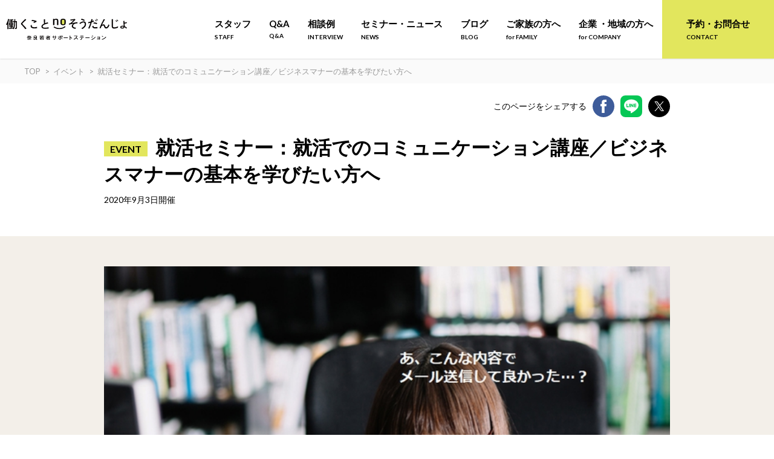

--- FILE ---
content_type: application/javascript
request_url: https://nara-soudan.jp/wp-nara/wp-content/themes/narasapo2021/assets/js/objectfitimages_trigger.js
body_size: -11
content:
        jQuery(function() {
          jQuery(function () {objectFitImages()});
});

--- FILE ---
content_type: image/svg+xml
request_url: https://nara-soudan.jp/wp-nara/wp-content/themes/narasapo2021/assets/images/prev_arrow.svg
body_size: 240
content:
<svg xmlns="http://www.w3.org/2000/svg" viewBox="0 0 13.08 23.72"><defs><style>.cls-1{fill:none;stroke:#000;stroke-miterlimit:10;}</style></defs><g id="レイヤー_2" data-name="レイヤー 2"><g id="レイヤー_1-2" data-name="レイヤー 1"><polyline class="cls-1" points="12.72 0.35 0.72 12.35 12.72 23.35"/></g></g></svg>

--- FILE ---
content_type: image/svg+xml
request_url: https://nara-soudan.jp/wp-nara/wp-content/themes/narasapo2021/assets/images/line_icon.svg
body_size: 507
content:
<svg xmlns="http://www.w3.org/2000/svg" viewBox="0 0 39 39"><defs><style>.cls-1{fill:#06c755;}.cls-2{fill:#fff;}</style></defs><g id="レイヤー_2" data-name="レイヤー 2"><g id="レイヤー_1-2" data-name="レイヤー 1"><rect class="cls-1" width="39" height="39" rx="8.79"/><path class="cls-2" d="M32.5,17.66c0-5.82-5.83-10.55-13-10.55s-13,4.73-13,10.55c0,5.22,4.63,9.59,10.88,10.41.42.09,1,.28,1.14.64a2.77,2.77,0,0,1,0,1.18s-.16.92-.19,1.11-.26,1.29,1.13.7S27,27.29,29.71,24.15h0A9.35,9.35,0,0,0,32.5,17.66Z"/><path class="cls-1" d="M28.17,21H24.52a.25.25,0,0,1-.25-.25h0V15.11h0a.25.25,0,0,1,.25-.25h3.65a.25.25,0,0,1,.25.25V16a.25.25,0,0,1-.25.25H25.69v1h2.48a.25.25,0,0,1,.25.25v.92a.25.25,0,0,1-.25.25H25.69v1h2.48a.25.25,0,0,1,.25.25v.92A.25.25,0,0,1,28.17,21Z"/><path class="cls-1" d="M14.66,21a.25.25,0,0,0,.25-.25v-.92a.25.25,0,0,0-.25-.25H12.18V15.1a.25.25,0,0,0-.25-.25H11a.25.25,0,0,0-.25.25v5.67h0A.25.25,0,0,0,11,21h3.65Z"/><rect class="cls-1" x="15.69" y="14.85" width="1.42" height="6.17" rx="0.25"/><path class="cls-1" d="M23.14,14.85h-.93a.25.25,0,0,0-.24.25v3.37L19.37,15l0,0h0l0,0h0v0H18.24a.25.25,0,0,0-.25.25v5.67a.25.25,0,0,0,.25.25h.92a.25.25,0,0,0,.25-.25V17.4L22,20.92l.07.06h1.06a.25.25,0,0,0,.25-.25V15.1A.25.25,0,0,0,23.14,14.85Z"/></g></g></svg>

--- FILE ---
content_type: image/svg+xml
request_url: https://nara-soudan.jp/wp-nara/wp-content/themes/narasapo2021/assets/images/next_arrow.svg
body_size: 239
content:
<svg xmlns="http://www.w3.org/2000/svg" viewBox="0 0 13.08 23.72"><defs><style>.cls-1{fill:none;stroke:#000;stroke-miterlimit:10;}</style></defs><g id="レイヤー_2" data-name="レイヤー 2"><g id="レイヤー_1-2" data-name="レイヤー 1"><polyline class="cls-1" points="0.35 23.37 12.35 11.37 0.35 0.37"/></g></g></svg>